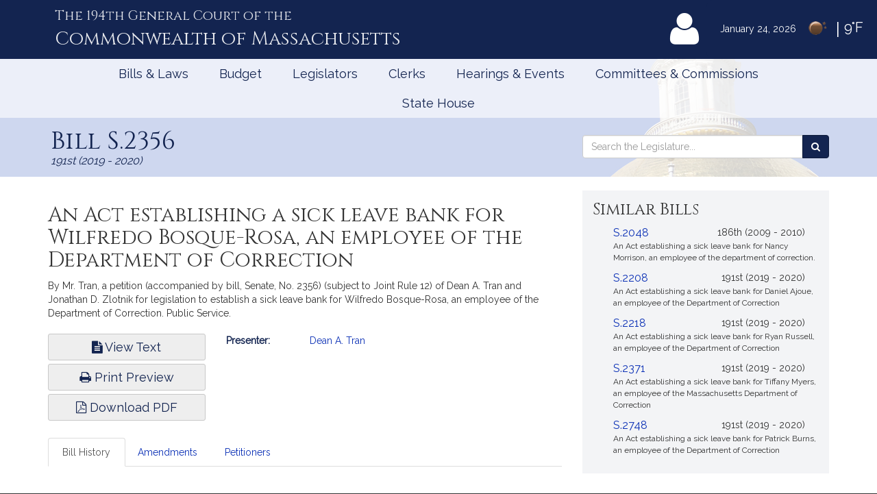

--- FILE ---
content_type: text/html; charset=utf-8
request_url: https://www.google.com/recaptcha/api2/anchor?ar=1&k=6LffVvYUAAAAAFgtGnNLexZBT_BK7JzNbOEBaljw&co=aHR0cHM6Ly9tYWxlZ2lzbGF0dXJlLmdvdjo0NDM.&hl=en&v=PoyoqOPhxBO7pBk68S4YbpHZ&size=normal&anchor-ms=20000&execute-ms=30000&cb=ewat4y1txanr
body_size: 50243
content:
<!DOCTYPE HTML><html dir="ltr" lang="en"><head><meta http-equiv="Content-Type" content="text/html; charset=UTF-8">
<meta http-equiv="X-UA-Compatible" content="IE=edge">
<title>reCAPTCHA</title>
<style type="text/css">
/* cyrillic-ext */
@font-face {
  font-family: 'Roboto';
  font-style: normal;
  font-weight: 400;
  font-stretch: 100%;
  src: url(//fonts.gstatic.com/s/roboto/v48/KFO7CnqEu92Fr1ME7kSn66aGLdTylUAMa3GUBHMdazTgWw.woff2) format('woff2');
  unicode-range: U+0460-052F, U+1C80-1C8A, U+20B4, U+2DE0-2DFF, U+A640-A69F, U+FE2E-FE2F;
}
/* cyrillic */
@font-face {
  font-family: 'Roboto';
  font-style: normal;
  font-weight: 400;
  font-stretch: 100%;
  src: url(//fonts.gstatic.com/s/roboto/v48/KFO7CnqEu92Fr1ME7kSn66aGLdTylUAMa3iUBHMdazTgWw.woff2) format('woff2');
  unicode-range: U+0301, U+0400-045F, U+0490-0491, U+04B0-04B1, U+2116;
}
/* greek-ext */
@font-face {
  font-family: 'Roboto';
  font-style: normal;
  font-weight: 400;
  font-stretch: 100%;
  src: url(//fonts.gstatic.com/s/roboto/v48/KFO7CnqEu92Fr1ME7kSn66aGLdTylUAMa3CUBHMdazTgWw.woff2) format('woff2');
  unicode-range: U+1F00-1FFF;
}
/* greek */
@font-face {
  font-family: 'Roboto';
  font-style: normal;
  font-weight: 400;
  font-stretch: 100%;
  src: url(//fonts.gstatic.com/s/roboto/v48/KFO7CnqEu92Fr1ME7kSn66aGLdTylUAMa3-UBHMdazTgWw.woff2) format('woff2');
  unicode-range: U+0370-0377, U+037A-037F, U+0384-038A, U+038C, U+038E-03A1, U+03A3-03FF;
}
/* math */
@font-face {
  font-family: 'Roboto';
  font-style: normal;
  font-weight: 400;
  font-stretch: 100%;
  src: url(//fonts.gstatic.com/s/roboto/v48/KFO7CnqEu92Fr1ME7kSn66aGLdTylUAMawCUBHMdazTgWw.woff2) format('woff2');
  unicode-range: U+0302-0303, U+0305, U+0307-0308, U+0310, U+0312, U+0315, U+031A, U+0326-0327, U+032C, U+032F-0330, U+0332-0333, U+0338, U+033A, U+0346, U+034D, U+0391-03A1, U+03A3-03A9, U+03B1-03C9, U+03D1, U+03D5-03D6, U+03F0-03F1, U+03F4-03F5, U+2016-2017, U+2034-2038, U+203C, U+2040, U+2043, U+2047, U+2050, U+2057, U+205F, U+2070-2071, U+2074-208E, U+2090-209C, U+20D0-20DC, U+20E1, U+20E5-20EF, U+2100-2112, U+2114-2115, U+2117-2121, U+2123-214F, U+2190, U+2192, U+2194-21AE, U+21B0-21E5, U+21F1-21F2, U+21F4-2211, U+2213-2214, U+2216-22FF, U+2308-230B, U+2310, U+2319, U+231C-2321, U+2336-237A, U+237C, U+2395, U+239B-23B7, U+23D0, U+23DC-23E1, U+2474-2475, U+25AF, U+25B3, U+25B7, U+25BD, U+25C1, U+25CA, U+25CC, U+25FB, U+266D-266F, U+27C0-27FF, U+2900-2AFF, U+2B0E-2B11, U+2B30-2B4C, U+2BFE, U+3030, U+FF5B, U+FF5D, U+1D400-1D7FF, U+1EE00-1EEFF;
}
/* symbols */
@font-face {
  font-family: 'Roboto';
  font-style: normal;
  font-weight: 400;
  font-stretch: 100%;
  src: url(//fonts.gstatic.com/s/roboto/v48/KFO7CnqEu92Fr1ME7kSn66aGLdTylUAMaxKUBHMdazTgWw.woff2) format('woff2');
  unicode-range: U+0001-000C, U+000E-001F, U+007F-009F, U+20DD-20E0, U+20E2-20E4, U+2150-218F, U+2190, U+2192, U+2194-2199, U+21AF, U+21E6-21F0, U+21F3, U+2218-2219, U+2299, U+22C4-22C6, U+2300-243F, U+2440-244A, U+2460-24FF, U+25A0-27BF, U+2800-28FF, U+2921-2922, U+2981, U+29BF, U+29EB, U+2B00-2BFF, U+4DC0-4DFF, U+FFF9-FFFB, U+10140-1018E, U+10190-1019C, U+101A0, U+101D0-101FD, U+102E0-102FB, U+10E60-10E7E, U+1D2C0-1D2D3, U+1D2E0-1D37F, U+1F000-1F0FF, U+1F100-1F1AD, U+1F1E6-1F1FF, U+1F30D-1F30F, U+1F315, U+1F31C, U+1F31E, U+1F320-1F32C, U+1F336, U+1F378, U+1F37D, U+1F382, U+1F393-1F39F, U+1F3A7-1F3A8, U+1F3AC-1F3AF, U+1F3C2, U+1F3C4-1F3C6, U+1F3CA-1F3CE, U+1F3D4-1F3E0, U+1F3ED, U+1F3F1-1F3F3, U+1F3F5-1F3F7, U+1F408, U+1F415, U+1F41F, U+1F426, U+1F43F, U+1F441-1F442, U+1F444, U+1F446-1F449, U+1F44C-1F44E, U+1F453, U+1F46A, U+1F47D, U+1F4A3, U+1F4B0, U+1F4B3, U+1F4B9, U+1F4BB, U+1F4BF, U+1F4C8-1F4CB, U+1F4D6, U+1F4DA, U+1F4DF, U+1F4E3-1F4E6, U+1F4EA-1F4ED, U+1F4F7, U+1F4F9-1F4FB, U+1F4FD-1F4FE, U+1F503, U+1F507-1F50B, U+1F50D, U+1F512-1F513, U+1F53E-1F54A, U+1F54F-1F5FA, U+1F610, U+1F650-1F67F, U+1F687, U+1F68D, U+1F691, U+1F694, U+1F698, U+1F6AD, U+1F6B2, U+1F6B9-1F6BA, U+1F6BC, U+1F6C6-1F6CF, U+1F6D3-1F6D7, U+1F6E0-1F6EA, U+1F6F0-1F6F3, U+1F6F7-1F6FC, U+1F700-1F7FF, U+1F800-1F80B, U+1F810-1F847, U+1F850-1F859, U+1F860-1F887, U+1F890-1F8AD, U+1F8B0-1F8BB, U+1F8C0-1F8C1, U+1F900-1F90B, U+1F93B, U+1F946, U+1F984, U+1F996, U+1F9E9, U+1FA00-1FA6F, U+1FA70-1FA7C, U+1FA80-1FA89, U+1FA8F-1FAC6, U+1FACE-1FADC, U+1FADF-1FAE9, U+1FAF0-1FAF8, U+1FB00-1FBFF;
}
/* vietnamese */
@font-face {
  font-family: 'Roboto';
  font-style: normal;
  font-weight: 400;
  font-stretch: 100%;
  src: url(//fonts.gstatic.com/s/roboto/v48/KFO7CnqEu92Fr1ME7kSn66aGLdTylUAMa3OUBHMdazTgWw.woff2) format('woff2');
  unicode-range: U+0102-0103, U+0110-0111, U+0128-0129, U+0168-0169, U+01A0-01A1, U+01AF-01B0, U+0300-0301, U+0303-0304, U+0308-0309, U+0323, U+0329, U+1EA0-1EF9, U+20AB;
}
/* latin-ext */
@font-face {
  font-family: 'Roboto';
  font-style: normal;
  font-weight: 400;
  font-stretch: 100%;
  src: url(//fonts.gstatic.com/s/roboto/v48/KFO7CnqEu92Fr1ME7kSn66aGLdTylUAMa3KUBHMdazTgWw.woff2) format('woff2');
  unicode-range: U+0100-02BA, U+02BD-02C5, U+02C7-02CC, U+02CE-02D7, U+02DD-02FF, U+0304, U+0308, U+0329, U+1D00-1DBF, U+1E00-1E9F, U+1EF2-1EFF, U+2020, U+20A0-20AB, U+20AD-20C0, U+2113, U+2C60-2C7F, U+A720-A7FF;
}
/* latin */
@font-face {
  font-family: 'Roboto';
  font-style: normal;
  font-weight: 400;
  font-stretch: 100%;
  src: url(//fonts.gstatic.com/s/roboto/v48/KFO7CnqEu92Fr1ME7kSn66aGLdTylUAMa3yUBHMdazQ.woff2) format('woff2');
  unicode-range: U+0000-00FF, U+0131, U+0152-0153, U+02BB-02BC, U+02C6, U+02DA, U+02DC, U+0304, U+0308, U+0329, U+2000-206F, U+20AC, U+2122, U+2191, U+2193, U+2212, U+2215, U+FEFF, U+FFFD;
}
/* cyrillic-ext */
@font-face {
  font-family: 'Roboto';
  font-style: normal;
  font-weight: 500;
  font-stretch: 100%;
  src: url(//fonts.gstatic.com/s/roboto/v48/KFO7CnqEu92Fr1ME7kSn66aGLdTylUAMa3GUBHMdazTgWw.woff2) format('woff2');
  unicode-range: U+0460-052F, U+1C80-1C8A, U+20B4, U+2DE0-2DFF, U+A640-A69F, U+FE2E-FE2F;
}
/* cyrillic */
@font-face {
  font-family: 'Roboto';
  font-style: normal;
  font-weight: 500;
  font-stretch: 100%;
  src: url(//fonts.gstatic.com/s/roboto/v48/KFO7CnqEu92Fr1ME7kSn66aGLdTylUAMa3iUBHMdazTgWw.woff2) format('woff2');
  unicode-range: U+0301, U+0400-045F, U+0490-0491, U+04B0-04B1, U+2116;
}
/* greek-ext */
@font-face {
  font-family: 'Roboto';
  font-style: normal;
  font-weight: 500;
  font-stretch: 100%;
  src: url(//fonts.gstatic.com/s/roboto/v48/KFO7CnqEu92Fr1ME7kSn66aGLdTylUAMa3CUBHMdazTgWw.woff2) format('woff2');
  unicode-range: U+1F00-1FFF;
}
/* greek */
@font-face {
  font-family: 'Roboto';
  font-style: normal;
  font-weight: 500;
  font-stretch: 100%;
  src: url(//fonts.gstatic.com/s/roboto/v48/KFO7CnqEu92Fr1ME7kSn66aGLdTylUAMa3-UBHMdazTgWw.woff2) format('woff2');
  unicode-range: U+0370-0377, U+037A-037F, U+0384-038A, U+038C, U+038E-03A1, U+03A3-03FF;
}
/* math */
@font-face {
  font-family: 'Roboto';
  font-style: normal;
  font-weight: 500;
  font-stretch: 100%;
  src: url(//fonts.gstatic.com/s/roboto/v48/KFO7CnqEu92Fr1ME7kSn66aGLdTylUAMawCUBHMdazTgWw.woff2) format('woff2');
  unicode-range: U+0302-0303, U+0305, U+0307-0308, U+0310, U+0312, U+0315, U+031A, U+0326-0327, U+032C, U+032F-0330, U+0332-0333, U+0338, U+033A, U+0346, U+034D, U+0391-03A1, U+03A3-03A9, U+03B1-03C9, U+03D1, U+03D5-03D6, U+03F0-03F1, U+03F4-03F5, U+2016-2017, U+2034-2038, U+203C, U+2040, U+2043, U+2047, U+2050, U+2057, U+205F, U+2070-2071, U+2074-208E, U+2090-209C, U+20D0-20DC, U+20E1, U+20E5-20EF, U+2100-2112, U+2114-2115, U+2117-2121, U+2123-214F, U+2190, U+2192, U+2194-21AE, U+21B0-21E5, U+21F1-21F2, U+21F4-2211, U+2213-2214, U+2216-22FF, U+2308-230B, U+2310, U+2319, U+231C-2321, U+2336-237A, U+237C, U+2395, U+239B-23B7, U+23D0, U+23DC-23E1, U+2474-2475, U+25AF, U+25B3, U+25B7, U+25BD, U+25C1, U+25CA, U+25CC, U+25FB, U+266D-266F, U+27C0-27FF, U+2900-2AFF, U+2B0E-2B11, U+2B30-2B4C, U+2BFE, U+3030, U+FF5B, U+FF5D, U+1D400-1D7FF, U+1EE00-1EEFF;
}
/* symbols */
@font-face {
  font-family: 'Roboto';
  font-style: normal;
  font-weight: 500;
  font-stretch: 100%;
  src: url(//fonts.gstatic.com/s/roboto/v48/KFO7CnqEu92Fr1ME7kSn66aGLdTylUAMaxKUBHMdazTgWw.woff2) format('woff2');
  unicode-range: U+0001-000C, U+000E-001F, U+007F-009F, U+20DD-20E0, U+20E2-20E4, U+2150-218F, U+2190, U+2192, U+2194-2199, U+21AF, U+21E6-21F0, U+21F3, U+2218-2219, U+2299, U+22C4-22C6, U+2300-243F, U+2440-244A, U+2460-24FF, U+25A0-27BF, U+2800-28FF, U+2921-2922, U+2981, U+29BF, U+29EB, U+2B00-2BFF, U+4DC0-4DFF, U+FFF9-FFFB, U+10140-1018E, U+10190-1019C, U+101A0, U+101D0-101FD, U+102E0-102FB, U+10E60-10E7E, U+1D2C0-1D2D3, U+1D2E0-1D37F, U+1F000-1F0FF, U+1F100-1F1AD, U+1F1E6-1F1FF, U+1F30D-1F30F, U+1F315, U+1F31C, U+1F31E, U+1F320-1F32C, U+1F336, U+1F378, U+1F37D, U+1F382, U+1F393-1F39F, U+1F3A7-1F3A8, U+1F3AC-1F3AF, U+1F3C2, U+1F3C4-1F3C6, U+1F3CA-1F3CE, U+1F3D4-1F3E0, U+1F3ED, U+1F3F1-1F3F3, U+1F3F5-1F3F7, U+1F408, U+1F415, U+1F41F, U+1F426, U+1F43F, U+1F441-1F442, U+1F444, U+1F446-1F449, U+1F44C-1F44E, U+1F453, U+1F46A, U+1F47D, U+1F4A3, U+1F4B0, U+1F4B3, U+1F4B9, U+1F4BB, U+1F4BF, U+1F4C8-1F4CB, U+1F4D6, U+1F4DA, U+1F4DF, U+1F4E3-1F4E6, U+1F4EA-1F4ED, U+1F4F7, U+1F4F9-1F4FB, U+1F4FD-1F4FE, U+1F503, U+1F507-1F50B, U+1F50D, U+1F512-1F513, U+1F53E-1F54A, U+1F54F-1F5FA, U+1F610, U+1F650-1F67F, U+1F687, U+1F68D, U+1F691, U+1F694, U+1F698, U+1F6AD, U+1F6B2, U+1F6B9-1F6BA, U+1F6BC, U+1F6C6-1F6CF, U+1F6D3-1F6D7, U+1F6E0-1F6EA, U+1F6F0-1F6F3, U+1F6F7-1F6FC, U+1F700-1F7FF, U+1F800-1F80B, U+1F810-1F847, U+1F850-1F859, U+1F860-1F887, U+1F890-1F8AD, U+1F8B0-1F8BB, U+1F8C0-1F8C1, U+1F900-1F90B, U+1F93B, U+1F946, U+1F984, U+1F996, U+1F9E9, U+1FA00-1FA6F, U+1FA70-1FA7C, U+1FA80-1FA89, U+1FA8F-1FAC6, U+1FACE-1FADC, U+1FADF-1FAE9, U+1FAF0-1FAF8, U+1FB00-1FBFF;
}
/* vietnamese */
@font-face {
  font-family: 'Roboto';
  font-style: normal;
  font-weight: 500;
  font-stretch: 100%;
  src: url(//fonts.gstatic.com/s/roboto/v48/KFO7CnqEu92Fr1ME7kSn66aGLdTylUAMa3OUBHMdazTgWw.woff2) format('woff2');
  unicode-range: U+0102-0103, U+0110-0111, U+0128-0129, U+0168-0169, U+01A0-01A1, U+01AF-01B0, U+0300-0301, U+0303-0304, U+0308-0309, U+0323, U+0329, U+1EA0-1EF9, U+20AB;
}
/* latin-ext */
@font-face {
  font-family: 'Roboto';
  font-style: normal;
  font-weight: 500;
  font-stretch: 100%;
  src: url(//fonts.gstatic.com/s/roboto/v48/KFO7CnqEu92Fr1ME7kSn66aGLdTylUAMa3KUBHMdazTgWw.woff2) format('woff2');
  unicode-range: U+0100-02BA, U+02BD-02C5, U+02C7-02CC, U+02CE-02D7, U+02DD-02FF, U+0304, U+0308, U+0329, U+1D00-1DBF, U+1E00-1E9F, U+1EF2-1EFF, U+2020, U+20A0-20AB, U+20AD-20C0, U+2113, U+2C60-2C7F, U+A720-A7FF;
}
/* latin */
@font-face {
  font-family: 'Roboto';
  font-style: normal;
  font-weight: 500;
  font-stretch: 100%;
  src: url(//fonts.gstatic.com/s/roboto/v48/KFO7CnqEu92Fr1ME7kSn66aGLdTylUAMa3yUBHMdazQ.woff2) format('woff2');
  unicode-range: U+0000-00FF, U+0131, U+0152-0153, U+02BB-02BC, U+02C6, U+02DA, U+02DC, U+0304, U+0308, U+0329, U+2000-206F, U+20AC, U+2122, U+2191, U+2193, U+2212, U+2215, U+FEFF, U+FFFD;
}
/* cyrillic-ext */
@font-face {
  font-family: 'Roboto';
  font-style: normal;
  font-weight: 900;
  font-stretch: 100%;
  src: url(//fonts.gstatic.com/s/roboto/v48/KFO7CnqEu92Fr1ME7kSn66aGLdTylUAMa3GUBHMdazTgWw.woff2) format('woff2');
  unicode-range: U+0460-052F, U+1C80-1C8A, U+20B4, U+2DE0-2DFF, U+A640-A69F, U+FE2E-FE2F;
}
/* cyrillic */
@font-face {
  font-family: 'Roboto';
  font-style: normal;
  font-weight: 900;
  font-stretch: 100%;
  src: url(//fonts.gstatic.com/s/roboto/v48/KFO7CnqEu92Fr1ME7kSn66aGLdTylUAMa3iUBHMdazTgWw.woff2) format('woff2');
  unicode-range: U+0301, U+0400-045F, U+0490-0491, U+04B0-04B1, U+2116;
}
/* greek-ext */
@font-face {
  font-family: 'Roboto';
  font-style: normal;
  font-weight: 900;
  font-stretch: 100%;
  src: url(//fonts.gstatic.com/s/roboto/v48/KFO7CnqEu92Fr1ME7kSn66aGLdTylUAMa3CUBHMdazTgWw.woff2) format('woff2');
  unicode-range: U+1F00-1FFF;
}
/* greek */
@font-face {
  font-family: 'Roboto';
  font-style: normal;
  font-weight: 900;
  font-stretch: 100%;
  src: url(//fonts.gstatic.com/s/roboto/v48/KFO7CnqEu92Fr1ME7kSn66aGLdTylUAMa3-UBHMdazTgWw.woff2) format('woff2');
  unicode-range: U+0370-0377, U+037A-037F, U+0384-038A, U+038C, U+038E-03A1, U+03A3-03FF;
}
/* math */
@font-face {
  font-family: 'Roboto';
  font-style: normal;
  font-weight: 900;
  font-stretch: 100%;
  src: url(//fonts.gstatic.com/s/roboto/v48/KFO7CnqEu92Fr1ME7kSn66aGLdTylUAMawCUBHMdazTgWw.woff2) format('woff2');
  unicode-range: U+0302-0303, U+0305, U+0307-0308, U+0310, U+0312, U+0315, U+031A, U+0326-0327, U+032C, U+032F-0330, U+0332-0333, U+0338, U+033A, U+0346, U+034D, U+0391-03A1, U+03A3-03A9, U+03B1-03C9, U+03D1, U+03D5-03D6, U+03F0-03F1, U+03F4-03F5, U+2016-2017, U+2034-2038, U+203C, U+2040, U+2043, U+2047, U+2050, U+2057, U+205F, U+2070-2071, U+2074-208E, U+2090-209C, U+20D0-20DC, U+20E1, U+20E5-20EF, U+2100-2112, U+2114-2115, U+2117-2121, U+2123-214F, U+2190, U+2192, U+2194-21AE, U+21B0-21E5, U+21F1-21F2, U+21F4-2211, U+2213-2214, U+2216-22FF, U+2308-230B, U+2310, U+2319, U+231C-2321, U+2336-237A, U+237C, U+2395, U+239B-23B7, U+23D0, U+23DC-23E1, U+2474-2475, U+25AF, U+25B3, U+25B7, U+25BD, U+25C1, U+25CA, U+25CC, U+25FB, U+266D-266F, U+27C0-27FF, U+2900-2AFF, U+2B0E-2B11, U+2B30-2B4C, U+2BFE, U+3030, U+FF5B, U+FF5D, U+1D400-1D7FF, U+1EE00-1EEFF;
}
/* symbols */
@font-face {
  font-family: 'Roboto';
  font-style: normal;
  font-weight: 900;
  font-stretch: 100%;
  src: url(//fonts.gstatic.com/s/roboto/v48/KFO7CnqEu92Fr1ME7kSn66aGLdTylUAMaxKUBHMdazTgWw.woff2) format('woff2');
  unicode-range: U+0001-000C, U+000E-001F, U+007F-009F, U+20DD-20E0, U+20E2-20E4, U+2150-218F, U+2190, U+2192, U+2194-2199, U+21AF, U+21E6-21F0, U+21F3, U+2218-2219, U+2299, U+22C4-22C6, U+2300-243F, U+2440-244A, U+2460-24FF, U+25A0-27BF, U+2800-28FF, U+2921-2922, U+2981, U+29BF, U+29EB, U+2B00-2BFF, U+4DC0-4DFF, U+FFF9-FFFB, U+10140-1018E, U+10190-1019C, U+101A0, U+101D0-101FD, U+102E0-102FB, U+10E60-10E7E, U+1D2C0-1D2D3, U+1D2E0-1D37F, U+1F000-1F0FF, U+1F100-1F1AD, U+1F1E6-1F1FF, U+1F30D-1F30F, U+1F315, U+1F31C, U+1F31E, U+1F320-1F32C, U+1F336, U+1F378, U+1F37D, U+1F382, U+1F393-1F39F, U+1F3A7-1F3A8, U+1F3AC-1F3AF, U+1F3C2, U+1F3C4-1F3C6, U+1F3CA-1F3CE, U+1F3D4-1F3E0, U+1F3ED, U+1F3F1-1F3F3, U+1F3F5-1F3F7, U+1F408, U+1F415, U+1F41F, U+1F426, U+1F43F, U+1F441-1F442, U+1F444, U+1F446-1F449, U+1F44C-1F44E, U+1F453, U+1F46A, U+1F47D, U+1F4A3, U+1F4B0, U+1F4B3, U+1F4B9, U+1F4BB, U+1F4BF, U+1F4C8-1F4CB, U+1F4D6, U+1F4DA, U+1F4DF, U+1F4E3-1F4E6, U+1F4EA-1F4ED, U+1F4F7, U+1F4F9-1F4FB, U+1F4FD-1F4FE, U+1F503, U+1F507-1F50B, U+1F50D, U+1F512-1F513, U+1F53E-1F54A, U+1F54F-1F5FA, U+1F610, U+1F650-1F67F, U+1F687, U+1F68D, U+1F691, U+1F694, U+1F698, U+1F6AD, U+1F6B2, U+1F6B9-1F6BA, U+1F6BC, U+1F6C6-1F6CF, U+1F6D3-1F6D7, U+1F6E0-1F6EA, U+1F6F0-1F6F3, U+1F6F7-1F6FC, U+1F700-1F7FF, U+1F800-1F80B, U+1F810-1F847, U+1F850-1F859, U+1F860-1F887, U+1F890-1F8AD, U+1F8B0-1F8BB, U+1F8C0-1F8C1, U+1F900-1F90B, U+1F93B, U+1F946, U+1F984, U+1F996, U+1F9E9, U+1FA00-1FA6F, U+1FA70-1FA7C, U+1FA80-1FA89, U+1FA8F-1FAC6, U+1FACE-1FADC, U+1FADF-1FAE9, U+1FAF0-1FAF8, U+1FB00-1FBFF;
}
/* vietnamese */
@font-face {
  font-family: 'Roboto';
  font-style: normal;
  font-weight: 900;
  font-stretch: 100%;
  src: url(//fonts.gstatic.com/s/roboto/v48/KFO7CnqEu92Fr1ME7kSn66aGLdTylUAMa3OUBHMdazTgWw.woff2) format('woff2');
  unicode-range: U+0102-0103, U+0110-0111, U+0128-0129, U+0168-0169, U+01A0-01A1, U+01AF-01B0, U+0300-0301, U+0303-0304, U+0308-0309, U+0323, U+0329, U+1EA0-1EF9, U+20AB;
}
/* latin-ext */
@font-face {
  font-family: 'Roboto';
  font-style: normal;
  font-weight: 900;
  font-stretch: 100%;
  src: url(//fonts.gstatic.com/s/roboto/v48/KFO7CnqEu92Fr1ME7kSn66aGLdTylUAMa3KUBHMdazTgWw.woff2) format('woff2');
  unicode-range: U+0100-02BA, U+02BD-02C5, U+02C7-02CC, U+02CE-02D7, U+02DD-02FF, U+0304, U+0308, U+0329, U+1D00-1DBF, U+1E00-1E9F, U+1EF2-1EFF, U+2020, U+20A0-20AB, U+20AD-20C0, U+2113, U+2C60-2C7F, U+A720-A7FF;
}
/* latin */
@font-face {
  font-family: 'Roboto';
  font-style: normal;
  font-weight: 900;
  font-stretch: 100%;
  src: url(//fonts.gstatic.com/s/roboto/v48/KFO7CnqEu92Fr1ME7kSn66aGLdTylUAMa3yUBHMdazQ.woff2) format('woff2');
  unicode-range: U+0000-00FF, U+0131, U+0152-0153, U+02BB-02BC, U+02C6, U+02DA, U+02DC, U+0304, U+0308, U+0329, U+2000-206F, U+20AC, U+2122, U+2191, U+2193, U+2212, U+2215, U+FEFF, U+FFFD;
}

</style>
<link rel="stylesheet" type="text/css" href="https://www.gstatic.com/recaptcha/releases/PoyoqOPhxBO7pBk68S4YbpHZ/styles__ltr.css">
<script nonce="LXjt01Pc3Kj-OkJ-aHf1OA" type="text/javascript">window['__recaptcha_api'] = 'https://www.google.com/recaptcha/api2/';</script>
<script type="text/javascript" src="https://www.gstatic.com/recaptcha/releases/PoyoqOPhxBO7pBk68S4YbpHZ/recaptcha__en.js" nonce="LXjt01Pc3Kj-OkJ-aHf1OA">
      
    </script></head>
<body><div id="rc-anchor-alert" class="rc-anchor-alert"></div>
<input type="hidden" id="recaptcha-token" value="[base64]">
<script type="text/javascript" nonce="LXjt01Pc3Kj-OkJ-aHf1OA">
      recaptcha.anchor.Main.init("[\x22ainput\x22,[\x22bgdata\x22,\x22\x22,\[base64]/[base64]/[base64]/ZyhXLGgpOnEoW04sMjEsbF0sVywwKSxoKSxmYWxzZSxmYWxzZSl9Y2F0Y2goayl7RygzNTgsVyk/[base64]/[base64]/[base64]/[base64]/[base64]/[base64]/[base64]/bmV3IEJbT10oRFswXSk6dz09Mj9uZXcgQltPXShEWzBdLERbMV0pOnc9PTM/bmV3IEJbT10oRFswXSxEWzFdLERbMl0pOnc9PTQ/[base64]/[base64]/[base64]/[base64]/[base64]\\u003d\x22,\[base64]\x22,\x22dn7DrkVzw7nDmQQBwoY1K3PDjCNvw4QqCAnDsRfDuGPClF9zMmYCBsOpw5lcHMKFHjzDucOFwqLDv8OrTsO+XcKZwrfDjw7DncOMYXocw6/[base64]/CiMO7TSszWcO+XsOIwrvDv8OmPBXDkcKGw5QAw54wSwLDqsKQbTnCoHJAw4zChMKwfcKFwoDCg08lw6bDkcKWPsOXMsOIwpMTNGnCuQMrZ3dswoDCvRkNPsKQw4PChCbDgMOgwqwqHwjCtn/Ci8OKwqhuAlJmwpcwaF7CuB/CgMOjTSsVworDvhgHRUEIUWgiSzfDkSFtw7wxw6pNJMKIw4h4ScOVQsKtwq9Pw44nQRt4w6zDi1Z+w4VKOcOdw5UYwr3Dg17CmzMad8OQw7ZSwrJ1XsKnwq/DrALDkwTDssKIw7/DvVx1XTh4wpPDtxcRw5/CgRnCo3/CikMZwqZAdcK/w7Q/wpNpw7wkEsKYw6fChMKew4x6SE7DosOIPyMJK8KbWcOCOh/[base64]/DmDojG8O9MhrCuUnDp1wNwoJ6cG7DlTNow5MNWinDvUDDtcKebC7DoFzDg37DmcONDlIQHlQ7wrREwqgPwq9zTA1Dw6nCpMKdw6PDlh0vwqQwwq7DnsOsw6Qbw6fDi8Ofc35YwrN/[base64]/CjcK4w4nDsWrDt0fCucO7w5vCsmDCsUHCgMKRw68tw412wqtpezcMwrnDg8Ksw59qwobDocK6asOdwolgK8Oyw4EjYFPCuntSw5lmw5Ulw4plwp/CiMOfGG/[base64]/[base64]/[base64]/[base64]/wpFZw45eAsOwDHvDvm7DoMOkH3HCn8KfwozCjMOWSCt8w7jDuRhsYQ/[base64]/CvGEiCzxOOAfCgsOlw5QRwrAiwpk2LsONCMK5w5kPwqgrWWPDk8OOw7VZw5DCqSkvwr97aMKqw6LDgcKJQcKVPlvDv8Klw7vDnQ9RW0kjwrAuSsOPD8KUBkLCg8OXwrTDjcK5BcKkc0cARkECw5fCpCgRw4/DuWzCoVIowqPCjsOJw7/[base64]/Ck8O8wrvCuMKyUcOaSMO5M8OoRsKEGMOaagbCvlBDP8KrwrXDr8KKwqfCuFMeLMKxwoXDn8OmTFYkwpfDs8K8P0XCnm0GSDXCng8OU8OucRnDnxUCcn/[base64]/[base64]/Cg0TCoRF7ecKDZg4uwr7CssKKFHrCoB7CmcOKw7Adwq09w44ke1XCkRDDn8Oew7Vmw4Z5Tm0YwpM5FcKxEMOsT8OpwoZWw7bDuzcgw67DmcKcVj3CsMO1w7xCwprDjcKjA8OBA1/CvBTCgTnCsUHDqjvDr3UVwq1QwqXCo8O6w5YuwrQcOMOGDCxtw6zCqsO7w7zDvm5uw40uwp/CjcOcw7gsTATCssOOX8O8w4N/[base64]/CmsODUsO8wq/DggTCgxjCkwbCqipWcMKuw4Q9woYzw6QCwrJiwpbCpRjDoHddECdHbxzDusONGcOXVVPCusOzw6lsOQEGBsOnwo0gAWMBwoQgJsKvwpwYAVHDomjCrMOCw7JATMKjHMO1woTCjMKgwqEkC8KvVMO3WcK0w5I2ccOeEyYKNsK+bxTDhcOQwrZED8OqYT/Dp8Kpw5vDnsOWwqg7dEZ9UQ5dwoDCvE4yw7QdbCHDvCXCm8KzGcO2w6/DnV5uSUHCvl3Di3jDrsOJDsOvw7TDuxvCji7DocORc14gWsOcJsK5SkYzFhJzwonCrmdiw7/ClMK+wrEew5fCtcKrw4tKERFAdMODw43DrE5XXMKiGG8ILVsew5A8f8KLworDk0NnH0RFN8OMwps3wpcawojCvsOTw4cOUcOQdcOdFXDDqsOEw4deaMK8KA18ZMOAIzDDqT4Iw7gFI8OTAMOywosJezcIQ8KtBxPCjRx6QXHCkH/CsSZBY8OPw5/Ck8K7WCx1wokTwqF2w6wIWzIcw7UQwr/CviHDi8KTFmINPMOtERMuwqwBc3wgDgUpZRodMcKWScOgRsO/[base64]/DSlxR3vDk8KAw60/TDnDpMO9XMO+w5bDk8OrYMOgQgTDmWPCnw0SwoLCvsOyXTLCjcO2XsK5woIAw6TCrxhLwpIPAH1Vwr/DpH3Dq8O6EMOFw5bDq8OBwoLCigbDicKYdcO3wrs3w7bClMKDw4nCqcOyQcK6e0lrTsKrDQDDsArDkcKiN8Ocwp3CicO6HS81woLDssOlwpYDw7XChTXDjMO5w6fDvsONw5bCi8Kpw4BwMTpDICPDl3B4w7gzw41rMFADD1LDpMKGw6PCoVLDrcOwEwzCiivClcK/NMOUMmPCi8OlBcKAwqUFDV5zR8KGwr1vw4rCsTh2wq/[base64]/w4fDgycEfMOMw6zChsKMJMOew5zDqMOXw4/Cv3sOw4V1w7sww5wDwoLDsSsqw70oHXDDhcOUSCDDhkbDpcOWHcOUw41gw7sefcOIwq/DmMOXK1/CszUWFiPDgDpUwqIgw6LDo2stLnzCn1tiLsO+RUwywoRIMhItwrnDhMKWWUNiwpIJwqUIwqB1P8OtSsKEw6nCuMKnw6nCtMOxw5UUworDvyZfw7jDlSPCpsOWCBTCk2DDqcOLN8KxNi8Cw4EFw4tSF0zCjgZVwqsSw7hXNXULacOoDcOResKOEMO/w7p0w5jCicK5MH3ClSV/woYWVMKuw4/[base64]/DqcKow5pUZMKQwoTDucOsOSDCpkrDo8K2wqAewoUiw7QRAEPCq04MwroLTwXDr8OuFMOuBWHClmZvDsOUwpZmc0ctQMOEwpfCvXgUw5fDosObw7DDmsOeQB52YsOPwpLDuMKBAyrDlsO/w7nCuS7CiMOtw7vCnsKVwrdXGiPCvcK+ccOjSiDCj8KXwpfCrh8MwpfDsX4IwqzCizoQwqvCvsKDwqxXw6Y1wrTDlcKPZsOFwpjCsAtGw5Iowpsjw4bDkcKJw4wKwqhHUcO9NgjDsF3DoMOMwqs1wqIww6gnw5gzKwdzIcKcNMKjwqMjHkHCsC/Dt8KPY0c7EMKeE2tew6sZw77Ck8OGwpbClMKMJMKldMKQf0nDh8K0B8KNw7bCj8O2C8Osw7/Ct3bDoVnDjyvDhhILCcKcF8KqeRDDlcKNZEwnw4XCtSXDjHQIwoDDu8Kjw4g5wpHClsOTO8KvEcKbBsOWwoErE2TCjWJGYizClcOQUhU8K8KcwqkRwqR/bcOCw4Fvw50MwrZRecOCJsKEw5tJU2xOw7t1wpHCm8OaTcOTaRXCnsOaw7lewqLDi8OaU8KKw6jDg8OCw4MCw47Du8OXImfDkjMVwpXDgcOjU0x/LsKaK0LCq8KZwp98w67DosKHwpAQwpnCoHFKwrJpwrs9wq0XQzjCsUnCsmPClnzDhcObLmbCq1cLTsKuT3nCrsOLw40xIBpjc11ePcOsw5zClsOlFlzCtzw5OFgwWGbCkw1bQigVXyUJUMKsHm3DqMOOBMKmw6/[base64]/[base64]/RsO5fcOYAmdIZRwPwpZmw55MwrfCoR/CtgEJC8O1SQ/DrHIRbcOuw7jCuUlswrPCjyRiQGjCn1XDny9Vw4dLLcOrWRlZw5AMLhJpwqPCt07DnMOCw4VOH8OaBMOZK8K+w6FhBsKKw6nDvsKkfMKOw4/Cp8OxDE/DgcKGw6ViPGzCpSnCvwEZGcKmXElhw5jCuWfCscO+FXHCvX5Dw5QWw7XCucKSw4DCrcKCcgTCjkDCvsKCw5rCrMO3RMOZw4VLwrDDpsKicUQHcWEbBcKDw7bCtC/DpQfCjT8Xw54HwrDCqcK7KcKJJFLCr3cJPMO+wo7CtR9tYm9+wpLCtz5Rw6Fid23DhjDCi1I/[base64]/DuC0vWsObw71jXUoPwoTDqsK2wqTDqsOKwpvCksOdw7LCpsK+QFUywr/CqXEmOQ/CvsKTMMOjw7LDv8OEw4lww4/CisKOwrXCrcKTIFzDnjB9w4jDtGDDt3zChcOpw6MNFsK/XMKGFkrCuDcWw6fCucOJwpJew5nDuMK+wpnDrk8cN8OgwpzCm8K6w7FMQ8O6dy/CksKkAzLDjcKSecK9AHxTVGFVw6kwQ2x/TMOkeMK+w7nCq8KAw5sLUMKTasKRFXh/CsKOwpbDmWDDlRvCmjPCr3hINMKLX8Oqw48Ew7YFwo82JmPCvcO9b1LCmcO3fMKaw4gSw5VBMcOTw4bCoMOKw5HDjQfClsORw5fCv8KGLz3CmFgnRMKTwpfDjsK3w4BUFSAbcB3CuwVewovCq2AGw4vCksONw4bCvMOawo/[base64]/CksOYw4AHwp/DmMORVsK3w75Twq/CmQwNP8OxwpAwwqfChkjCknvDhQsTwrt9RFrCtnrDjCgNwrbDqsOvdTxWwq1fEmXDhMOcw4zCqELCuynDuG7CgMOzwrgSw7U8w7fDs1PCicK8JcKuw7E6O2pWw4BIwo5+SUpMZMKCw5x8wqnDpS0hw4TCpGXCkH/Co3RAwq7Cg8Kmw5HCgkk/wqxAwrZqCMOhwp3ClsO6wrjCtcKlNm0DwrrCoMKUaC3CiMODw7YNw4bDiMKww4tUWkzDmMOLHyrCvsKCwpo+dDB3w5xKJMO9w5/[base64]/CvRDDnW4Iw4DDj8KoFwIJw6EhWcOrwoIMUcOtY0RWUsK0A8ODQsOWwrDDnGXCpnAYC8KwFQvCpcKMwrbDrW5qwppTD8OcMcOGwqLCnEFjwpLDuXQBwrPDtcK0wp3CvsO4wqPCnw/DuQpfw4HCmwTCvMKRGlkcw5TDtcK0IGHDqcKYw6gbTWLDjnzCmMKdwqTCiB0Lw6nCsBDCjsOww40UwrIyw53Dsk4vNsKlw47DkUY/[base64]/CrcOvOl3Co8KJPlHCusOfwqstBBgQwoPDkk4MDsO2W8Oiw5rCpy3CjMOlasO8wpbCgxEiAlTCkhXDlsKtwo9wwp7Cl8OSwpDDuRfDosKiw7/DqjZtw6fDp1bCicKqXgI1HgnDl8KLUw/Di8Knw6MDw7LClnoqw5VPw6HCki/DpsO5w6HDscO9EMONWcOUK8OZP8KIw4tPaMO2w6XDgitLc8OfGcKvTcOhEsODLCvCpMKAwr8EQjbCsibCkcOtw7LCiiUrwo9MwovDpkPCg2R6wrbDvcOAw5LDoh5ww5dsScKfNcOWw4VocMKUaxgsw5XCgiHDscKHwooxAcKNCx4Qw5QDwoELORzDvwgfw5U/w41Hw4vDvUXCpncYw5zDigcXMXXCk1B4wqvCgHvCuUbDiMKQbDguw7HChQ/DrBDCu8Kqw67Cv8OCw7Rrw4d9Gz/Dpk5gw7jDv8KmCsKRwozCu8Knwr9QIMO/BMKCwoZVw4dhezotTjnDlcOAw4nDkSzCo0HCp2HDvmJ/XnI8SzvCq8KpSWYjwq/CjsKGwrZ3C8OLwqJ/ZAHCjmMEw7TCsMOOw7jDonknRTHClW9ZwrsRccOowpjCiQ3DvsOQw6tBwpQtw6Blw7QswrvDoMObw5vCvcOeA8KCw5N3w6XCkwwkVcOWLsKOw4TDqsKPwpvDssK0Z8KVw5rDvigIwptHwpYXWg/Dt1DDuF97ZBkbw5R3FcOSH8KIw7VjIsKBL8OVThg9w6HCqMKjw7fDi07DrjPDrn4Hw6R7wrBywo3CqgJBwoTCuDEzDMKbwqBKworCpcKBw4Q9wowsfsO2X07Dj0tUPcKPET0nw5/CosOgYMOiOn8uw79DZsKNCsKDw6Rxw43ClcOYVDJAw6M+wqvCgALCgMOcXMO2AzXDj8OFwodcw48cw63Dmk7DkU9Sw7JAMmTDvzwRAsOkwoXDsXIHw6DDjcOVbkBxw7DDrMO6wpjDicOAQjRuwr0xwpXCpRA3YT/DvSfDp8OBwpbCk0VmDcKdWsOXw5nDoS/CkU/[base64]/WEZIwqxWFGvDvsKWEsKhw69VwoRbwqXDu8ODw5dswovCtsOEw4/[base64]/[base64]/[base64]/DniIlO3g1w5hvw71HwqzCll3DlXkXMlDDhMOhc2nCkQvDjcKUCzzCu8KkwrbCvsKMLld7MUZ8LMK/wogNCDPCrGECwpbCmBoLw4l0w4fDpsOAfsKkw63Dg8KjXyrDn8O2F8KywrxlwqbDncK6Pk/[base64]/[base64]/Cu8OFw4XDisKuwr3DtMKnw63Cm8O4wpQ0w75Fwo3CvsK5eVLDkMKQBRpYw61TIRUTw7nDol3Cl0nDusOzw4MqWFrCoDBvw5zCsljCpsK0RMKcOMKNVSPCv8KqelvDp1IfZ8KyVcO7w5MZw6tQMTNbw5Vkw5cVbcOrVcKJw5F5UMORw6LCpsKvDSZbw7xJwrTDqQtXw6/[base64]/ClmUCwqAEFcOvwqnCjMOGw4RvE8KmGghCwrXDh8KiAMKnesKrZsKOw4dvw7PCiF0qw5lZKxkww7rCr8O2wpzCgXZ+V8Ohw4bDgsKQYcOXGcOmSRg6w5YPw77Ct8Knw67CvMKtL8Osw4YYw74ITsO7woXCrkhwfsOSOMOGwogkJWvDml/[base64]/DnHzCtgHCqMOUw4AvLlDCk0JJGcOkwrdJwoLDu8Kfw6Unw6k7EcOMGcKiwpZdCMKwwpnCvcK7w49Nw4Iww5kMwodpOMO3wp4OM2jCsFURw4vDqkbCpsOtwpc4OGvCuTRqw6FlwrE/AMOOYsOIwrUrw75ywq5UwqZuWVHDpgbChDjDhHF/[base64]/CkMKdHsOeIsKBGyjClcKTI8ODSMOZwoojaAvDssK4KcO5PMKewpRjCjFAw6jDun0tNcOyw7PDncKdwogswrbCljo5IwZmBMKdCMKfw48QwpdUQsK8a1l0w5vCq2nDqyPCo8K/w6jDisKswrcrw6FKFcOTw4XCkcKleWfCmDhQw7XDv1BZw4s+UcOuT8KBKRtTwoJ/esO4wpbCmMK8OcOZDsKgw6tnVkfCssK0fcKaGsKEZm4KwqBXw7oPbMOSwqrCjsOYwo5RDMOGaxZVw6EYwpbCunTCo8OAw4V2wqbCt8KVC8KbXMKkRRINw70OPHXDjcK9LRVtw5rChsOWdMOdIE/CnlLCoC06TMKoS8OHEcOhC8ONBsOPIsKhw6/CggnCtWbDs8KkWG7CpXHCusKycMKFwpzCisOZw6t7w4/Ck2RMPXHCtsOVw7bDpTbDtMKcwqweNsOKU8OwVMKow5lzw4/[base64]/w5wLUMKac8O6wrZPJsKEw4bDvcOLcCXCnnDDuWYSwqozVVFAGhrDsyHCpsO1BBJUw4wQwphIw7vDo8Kaw6YFBMK1w6tPwr0hwpvClD3DgEvCkMKYw7jDgVHCp8OiwrLDvinClMOHR8KkYQDCmG7Cl2/DqsOIdmxFwojCqMOVw6lHTwJ/wpLCsVfDk8KfKzrCtcOLw7bCncKbwrDDnsKUwoYNwrnCgGDCgQXCiV/Ds8KsFBzDk8OzFMO2E8O1SnI2w5fCqUHDgAszw6nCpMODwrELGcKjJwlRDMKtw5gxworCg8OkEsONUSJ4w6XDn3DDsXwaARXDt8OIwrJPw55YwrHCoXvClcOCfcOrwo4oa8O/WcKJwqPDiEk4Z8KAZ03DuRTDtw0qW8Orw6jDsHovTMKFw6VgdcOcBjjCvMKOIMKLRsO4FinCoMOgNcOKMFU1TDbDtMKTJ8KiwrN2IFFrw5ctXcK4w73DicOJN8OHwo55b3bDoFfDhF1tD8KMF8O/w7PDsh3DmMKCPcOkJkDDoMOtXHxJbRDCi3LCn8OUw7LCtCPDgRw8w6FwbzAbIGZ3T8KVwqfDnxHCrCHDp8Orw64QwoR9wroOeMK5TcOMw71tKSQdRXrCogk5bMOkw5FWwo/Cq8K6T8KXw5zDhMOJwonCjcOmfsKqwqpSScOEwoLCucOLwr3Dt8Olw5YnCMKOeMOnw4vDi8KywoZqwrrDpcOYbD8jGyJ4w6lcQ2Qbw5siw6pOa33CgcKLw549wpMOSBrDgcOYaynCqyQoworCmsKrUyfDiSQuwo/CpsKUw4bDucORwrNTwodAE2YkAcODw5jDiT/CkGtJfS3DlcOkY8Osw6rDn8K0wrfCm8KHw4bCjDhawo9ABsK7UcO8w7fConwHwo9yVMOuB8OIw5LDmsO2wqxBHsOWwp9IOMKCUVRqw47ChsK+w5LCjyoRcXlSXMKAwrLDrhl2w50RCcOYwq5gWcKnw6jDsXpAwpgcwqxmwqEjwpDDtkbCjsKhIl/CpVvDs8OQFlvCu8KvagfDu8OiUmgzw7zCmVfDvsOWasK8QDTCucKKw7rDkcKVwpjDsn8Yc3NqQ8K3JURWwqRBY8OGwoF5DV1Nw77CijAkJjhmw5LDgMOHGcOhwrZDw71pw5Mdwq/DnWxFeCkRBg9sDEfChcO3SQ8mPBbDiDfDmAfDqsKIOVFsPFMPS8K0wpzDnnpCPxIYwp3CvMOGHsOmw7kGTsOIPX41FlXCrMKMIRrCrwlBZ8Kmw5XCncKNQMKqK8KQDQ/CtMKAwoLDiTHDqTh8ScKgwr7DksOSw71lw5UOw4PCoGrDmCxDMsONwobCmMKTIA90W8Kxw71wwpbDkX3CmsKKb20Tw5IZwpdsSsKATgQ/YcOhSsOMw77ClS5gwphywpjDrEQzwoMnw5LDgcKySMKOw7DCtnViw69AGjAiw7PDtMK5w7jDscKWXFbDvz/CkMKPODk4KF3DocK3CsOjfDNCOwITN3PDp8OSAXsQAk8pwrXDnz3DhMKlw65bw4jCk20WwpcWwqBcXGrDr8OfAcOWwr/ChMKkWcOzX8KuEjNoIwM5Fj59wqPCvmTCvxwtfCXDp8K/I2/[base64]/DMKcJCnDhMK0T0E0bllRQcKRFAUJw6J5BsK+w6xCwo/ChW4cw67CksK0woXCt8KBFcKwKywsLEkyfy7Cu8OpJ30LF8KFLQfCjMKSw4zCsEkUw6LCmcOHGC8CwpEzMsKcfcKEQDLDh8KjwqE9NEDDicOSAMOkw5IkwonDgRfCu0PDlQJKwqEswoLDjMO+wrAxMlHDuMOZwo/CqDx7wrnCuMKrL8Obw6vDqCLDncO/woPCrMKhw77DsMOfwrfClXrDkcOxwr11ZTJ/wpXCucOEwrHCjQg2IDDCpHscXMK+IMO/wojDtMK3wot3wrZUEcO4VC/CmAfDjlvDgcKjFMOywrtDPsO4BsOCw6/CscO5IsOuGMKNw6bCuRlrVcKHMCvCjGXCrGLChGI7w4gIAkvDncKdwo/DpcKoA8KmA8KYScKGeMO/[base64]/CocKkw6tPSW/DvjTCgEHDoh/DrcO5w4MMwqTCliZ9BcK6a1jDvxR0PwvCvTLDvcOCw4zCkMO0wrPDkyLCn1sYf8OnwpfCucO2RMK4wqxrwpDDi8KdwqoTwrUOw7ZOCMOwwq5tVsKCwqsew7k3YsOtw5Q3w4fDintlwofDkcKFWFnCkDhKGxzChMOuQcOfw6HCncOFwoM/UX/DtsO0w6PClcKuVcKlL1bCl11Nw71Cw5PClMKNwqbCtcKGR8KYw4FzwrIJw5DCoMOSSxp1AlttwpE0wqQPwqzCgcKsw7LDgQ3DimPDhcKvJTnDjsKAZcODUcKeYMKYORbDscO7wpwkwqPChmxaJQ7Cs8Kzw5cme8Kcd2zCrR7Dtn43wpQgTTEQwoI0eMO7O3jCsy/CnsOmw68twqI5w6fChU7DtMKzw6ZAwqZKwo1swqcxXRXCncKvwoowBcK8HMOhwoRafBB3NAJdAsKMw6U/w4TDnl8DwrfDmxoCfMK5OsK+ccKDZ8Opw6JLScONw4UYworDmCRYwp47EsK2wqo1IDlBwoM1NzLDlWhBwrtPAMO8w4/Ch8KSN2pewrZ9GyLCoBDDk8KVw7kTw6JwwoTDpx7CvMOuwpzDu8OXVDcmwqvCjmrCvsOWXwbCh8O3McKxw5/CizvCk8O+CsOxJHrDtXVXw7HCrsKPT8OUwpLCtcO3w4HCqDgjw7vCpDA+wrpWwqNowovCuMO1KUfDsFZ7WA4JfDJ+CcObw7sFAMO3w7hGw7TDvMOFNsKOwrNsOzYCw4BjNxBDw6oZGcOzUC0dwrvDq8K1wpUoUsOsOMObw6PDkcOewrBVwq/ClcKiO8Ogw7jDhiLCm3cYMMOEbD7Cn2rDiGIwWS3Dp8Kdw7ZKw4JuCMKBRxDCi8Oxwp/DnsOJa33DhMOYwq5dwpZVNFN1GMOjYA9jwqrCqMOSTiswY0JbDcK5YcOaODfCgDIwe8K8FMOBdGVnwr/DgcKXMsOpw5gbL0vDumZiennDmsOVw6LDnAjCtTzDkEbCi8OyEyJWUcK9Sz10w40awrzCncOBPMKZEcK2JCRJwrvConEoNsKaw4bCvMKqKcKVw7LDscO8b0gtIMOzHcOawpjCnXXDvsKva1/[base64]/wrTDgsOowpHDkHI1wpwWw4PDhRjClknCk1bCmHbCrsOsw5fDncKOdmQdw6w8woPDrhHClMK2wr/CjwABOALDqcO2XS4IPsKbODcYwrfCuDfCncK9SX3DpcK6dsOywo3CtsK8w5LDrcK5w6jCkVpxwo0ZDcKQwpMFwodzwqXClifDnsOOaSvCqMOSKFXDj8OSdSZ+DMKJSsKswoHCgcOgw7XDnB0vIVbDp8K9wrx/w4vDqXnCpcKWw4vDmcOzwrAuw7rCusKSTCPDkABzDSTDlx1bw419P13DpmvDvcKwfg/DucKHwos8DwtxPsO7McK/w5LDkcK3wo3CtlgNUhPCr8O+J8Ocwo9ZYCHCssKbwrPCoEIaci3Dj8Odc8KCwpbCkQ9AwpBJwprCmMOBUMO2wpHDg2/Dig9aw6jCm093wozChsKpwpnCjsOpYcOHwrzDmXrCtUbDnGRAw7DCjX/CicKnQX4CYcKjw4fDvj9LAzPDo8KxHMOHwqnDvDrDnsO2aMORPz0WFsOdZ8KjZCVjGcOwJ8KRwoXCtcKvwojDohJrw6dYw4TDn8OTKMOMD8KqCsOMP8OJf8K5w5nDrGHCkEPDr298CcKUw4bCu8OawqjDpsO6UsO5wobDs28IAAzCtB/ClTVpC8KHw4jDlDfCtGMyJsK2wpVfw6I1WnjCkAgHTcK1w57CjsOCw5kZRsK1XMKWw65Qwpw7wqPDqsKlwosfaE/CvcO2wrcRw4AaJcOFJ8Kdw4nDhVItdcO7WsKJwq3DqcKCaAdAw4DDnyzDrTLDly9oA2sAMBjDjMOaFlEVwrbCr1vCoDzCtsK/wozDqsKpchTCowjCmmF0THTDuFfCmRjDvcOzFhbDsMK5w6XDtXZuw4pGwrLDlhTCm8KEKsOpw5fDt8O/[base64]/[base64]/HmICwqVZcMOAQcOtVsKewp5Dw4jDucKJw51xw5tVfcOVw5DDpSfCsyVEw73DmMO9f8Kvw7ozNQvDky/CncKfNMOICsKBPznCp0IWO8KDw5nDp8K3woxQwq/Cs8KSIMKLD39JWcK5Nwc2d2bCl8OCw4EmwpbDnjrDm8K6d8KSwo4Ua8Klw6jCscOBdW3DjB7CtcOjd8KTw7/Cjg/[base64]/DhFbDksKBw7LDgcOpwoNKBcO/wpUNw6IIwqMPfsKeDcKuw77CmcKRw7vDnybCgsOnw4TDq8KSw7FBPE43wq7CnWzDp8KPZmJmOsORQTkQw7vDo8OWw5/DjhljwoIew7I3woHCt8KoAxMnw5zDo8OaYcOxw7VCDgrCq8OPFA8TwrFlBMKdwq7DnDzCjVLCuMOZHE/Di8OSw6fDpsOlMmzCicKRw5wGZx/CiMK/wpYNwpHCgEwgUXnDnSrCh8OVdCHCg8KvBWRQAMOYPMKBfsOhwog7w7PCgxNOJ8KLBsOTAMKeQMOWVSXCmkjCrlbDmcKRIcOSIMKKw7pmK8KTWsOqwpAPwrQ2I35EYMOjWTHCk8K0wrbDi8ONwr3CgMObZMKaSsO2LcO/G8OEw5NpwrLCtXXCu0V9PEbDtcOZSXnDihQBcGjDhEU/wqszU8K5Zk7CpSJSwpwywpTCljTDjcOCw7hVw5ouw5QDVjjDl8Ovwo1hcR1ZwoLCgR7CoMO9AMOqZ8Ozwr7DkgtcNyJ4MBnCsFjDkgrDg2XDnnoeTw0TasKqQR/CumDChUfCocKUwp3DjMOZKcOhwpwRPMKCFMOtwpXCmkrCoj5jHMK/wpUaPntvBk4xJ8OJanLDqsOFw78/wodfwqpJewrDvzbDksOCw7TCmwU1w5PCrAFzw4/[base64]/wqgQw5xhX8OzA8KdcDbDo8OUwpbCumMrMT88w409ScK3w7vCvcOze3Ykw5NAO8O+RUvDusKCwrtjB8OpXn/DisKeJ8K5KksNQ8KTHwcbHhdoworCtsOYO8Ojw40HRljCun7DhMKIUCYwwrM2HsOUbxrDtcKSaQNNw67DvcKHZGtVMcKpwrptNS9SBcKlaHrDvlHCgjRjBl7CpHp/w4pjwqtkMSZUBl7DgMOjw7ZCZMONexxVHMO+XEB9w78DwpnDvzdGXknCk17Do8KDYcKxwqHCjSdMe8OgwpxKf8KDBAPDpncWDkkIOQPCj8O7w5jDpcKqwrDDosOFecKFRVclw5zDgHNpw4ttWsKnQFvCu8KawqnCncO0wp/DusOtLMK1A8Kqw6PCoQ/[base64]/AsKQworCsMOpSkDClyoQRj4zF2/DgAwHMTvDrmvDuBJcF0/CqcKDwo/DlcKCwqHCp0A6w4zCv8K7wrc0E8O0asKaw6g7w4tcw6XDsMOJwqp2OURKe8KGTgcww5guwppqbj9iaB7CqXnCosKKwr5QDjAJw4TCm8OHw4Z3w4PCmcOFwpRERMOJXl/DhgxdaWzDm2nDmcOvwr8HwrNTISFswpnCikV2WFJQYcOCw4bCiz7DlsOKIMOrEhgjIlDDm1/ChMOCwqPCn2zCkcOoMcKFw4B1wrjCr8OywqhFEsO5AsORw4vCvDZPEhfDnQPCmX/DhsKiJsOyLRoRw591AGHCpcKYKcKZw4c0wqkgw5w2wp7Di8Kkwr7DsH0RHX3Do8Ouw7TDpcO/[base64]/[base64]/[base64]/CnMO6woxWw5MDXMO6w6tzw5tTwqXDo8Oxwo43Hl5Kw7bDicKmccKUfRfCpTBOwrfCgcKBw4YmJhNcw4rDoMO+UxMCwq/[base64]/Djy/CnMKwcMOsNsKhMcKKO8Ofw7V9worCvMKEw6PDvsOcw5/Di8KOVX8JwrthKsKpERTDucKxYk7DoGIhTsKUFcKERMKWw7lgwoYlw65dw7ZJA10cXSvCqzk+wpnDocK5Rj/CiF7DosOSw4o7wq3DlVbDrcO/McKWMDdNGsODZcO6NTPDmWjDrUpoaMKAw6DDtMOWwpLDlSHDqcOmw5zDhmbCtwhVwqZ0w4w1w783w6nDv8KpwpXDncOrwpN/[base64]/[base64]/[base64]/DlcO6B8KmdMO5w71Twql1w7NYPVfCg0rDmTDDi8OVJ3lHMH/CnjoiwpgwQDvDvMOmbABBL8Kyw4Aww73CnWTCq8KcwrRZwoDDvcKow4U/B8Ojw5M9w4jDtcOcWnTCvwzCiMOgw6JuegnCpcOTZj3DvcOgE8KzenwVK8KowoTCrcOsHW7Ci8O9wr12GhjDpMOAcQ7CiMKZCB/Ds8K9wqZTwrPDshfDvw1Xw7AwO8OywqBfw5NkKcO5J0gSMkE7VcOoeWAZRcOYw7sMdBHCgU/DvSUGVi4+w4rCtcOib8OHw6YkOMKJwq5sWzrClgzCkElUwrpHw7jCtlvCq8Otw6PDvi/[base64]/DtcOKRFowBcO9IsO8woLCo8KCaENew63CgFLDjU/CvsK9w5rDmTUYw6AvDCnCq0jDrMKkwp9UJQc3IizDpVjCkgTChsKdNsKewovCkw1/woTCr8KnacKOCcOWwppBMsOpFzgOIsOHwoJbKwpPPsOSw5B8BmNDw53DuVIbw4TDlsKBFsOKFEfDuHwYTGPDhgVec8O2JMKlLMO9w4DDtcKdMmgqWcKrXBTDpsKcwqRPS3g9F8OLOwwtwrbCqsOBasK3AsOLw5/CsMOmLcK6H8KGwqzCpsOfwrBHw5vCjXRrSTpeK8KqdsK4dH/DisOkwpxfOGUKw4TCjcOgHMKELm7CgcOibXxVwpIDTsKaLsKQwpIMw70EM8OJw7FKw4Aawr/DrsO6OxoEA8OrTjbCvGTCmMOuwohwwrYXwpc6w73DssOIw7zCk3jDrA3DgMOqdsKxQhdkakTDhRTDqcKGE3tjZT5KfknCpS0qYVMXw6nCg8KoCMKrKQc/[base64]/w4o7f3YLNw0jwofCmwI0TlrCjkYmK8KncBMVCUdzfz1dGsOqw53Cg8Kcw7gvw50uM8OlZsOOwrgCwqfCgcK6IAoeOQ/DuMOow4V/esOFw6zCrnJzw5XDkRPCosKyE8KRwrk5XX4xbHhawpcSIDzDmMKMIcOuT8KDcMKPw6jDhMOZVFVSEkDDusOMTi/Csn7Dmy1Cw7ZeJcOUwptdw4LDq1dhw5zDnsKAwrUHAsKywoLDmXvDr8Klw7VwAHc4wrLCvcK5wrbClhNzZ3gaL0/Dt8KQwqjCusOewoFJw5oFw6rCncOLw5l6dGfCkGHDv2JzSVPDp8KEJMKfM25Sw7/[base64]/DkMOiecKRw7DCk8OEwpbCiWjCqcO3w65qXsOAV8OJaV3CqhzCpcKzLmPDnMKdFsK0HX/DjcOPeh4xw5DCjsK0JMODHn/CuyPDtcKrwrDDhQM5f3QHwpkNwqIkw7TCl1vDhcK6wqLDgwYiPR9Vwr9fBhUaOi3CuMO7GsKofWUwAjTDosORI3/[base64]/Dq8KQwpdMwpjDnMOKO1nCoEo3wo/DjFPCuk/ChcO3wp8owqDDp0nCrQReGMOlw7nCgcOwHwDCnsOSwoIQw47CkRjChsOZL8OewqrDg8K6woQuH8ORIcOXw6TCumTClsO+wp/ChU3Dnms9ccO5Z8KzWcK4w50bwq/DowoOFsOrw7fDulQgJcOJwoTDuMO7EsKTw5zDq8Oiw7ZfX1hMwr8YCMKow6TDvEUzwrbCjFTCswPDvsKzw4ITNsKPwp9IMyVGw4DDiFpjU2AnXcKUfMOOdATDlG/Ctmo+JxsNw5bCl3kWDsORD8O2SQHDjkgCC8KXw6oRQcOlwr4hcsKawoLCtkcRdkBvEQUCBMKCw7DDqMKZRcKyw5x+w4DCpRjClihLwo7DmnTCisKAwrscwqrDjULCtlR6w70ww7bDtCUuwpsAw4HCvH3CiARJBHFeSAZ2wrjCjcOJDcKofCc8RMO6wo/CpMOlw6PCrMOGwp8LIwHDrQ4Gw5IqXMOFw4/CnlbCnsKyw7skwpLCqsKQQ0LCmcKpw7LDj18KKjrCosOFwrRYPENJN8OUw7bCr8KQNHdtw6zCqMOdw4DDq8Kgw4AZW8KoZsO3woAKw7rDhT9UcQIyKMODeSLCk8KRLlZKw4HCqsOWw7gBLTHChgbCv8KmLMOmOVrCmQtFwps3GSbCk8OfUsKZQGdtRsOHTjFywq0+w7/CtMOZUz7CjFh+w4XDicOjwr0PwrfDk8OUwoHDm1nDmQFMwqnCvMOCw5lENHtUwqJew6Q1wqDCiG4ALW/[base64]/Dh0x8EW5uw7g9TcKkwqhVwo/Dgi9EIcODI3hJYMOcw5HDsRpsw45uAXPCtQjCuCDCqU7DnsKtbsO/[base64]/DiWpuw5FZFgkzeAdhwqxjw5/CvhrDsQjCokllw54nwpIlw4JERsKABx7Di1rDu8OtwopFNm9vwr3CjCopfcOKccK/YsObNU5oDMKTKS17woAtwqFhX8KBwrTDkMKhGsOaw6jDjDltaw/Dgn3DrsK6MUTCpsOyBThBFcKxwrUSGxvDvXXCg2XDksKFVSDDs8OIwrp4FRMlU3rDkTjCicOmATNTwqpVCizDhcKfw69Aw5kQI8KBw7MswpPCgcK4w74ybntgZQTDkMKqEBPDlMKjw47Co8K/w75DJ8OLLFVMQBzDo8OMwrlTa3rCosKcwpBbajdiwooWOmvDvBPCiG4Fw6LDjmjCocKOOsKWw5AVw6FIRBgrTipfw4XDkAgLw4fDoh3DlQFjXjnCs8OudGbCusORRsOhwrw2wpzCkjY/w4MFw5sCwqLCsMOjUTzCkMK9w67ChxfDuMOUw6rCisKJAcKQw6XDhDkxOMOkw6VnBExLwp7DoxXDmTJDKHbCijHClkxeLMOrDRFtw5cLwqh2wp/Ct0HDtgPClcObVSxAccOBRhDDqlFXKE9swprDq8OiCjpOUsKBZ8KYw4UZw5bCp8KFw6NUBnYyOWQsDcOwMMOuQ8OBPULDmnDDvi/CgVUBWwB+wpcjPyXCtx5PEMK0w7QQLMKzwpdqwr1IwoTDj8KXwpHDmjHDtG7CqCl1wrVswqDDlcOjw5vCsBcUwrvDuELClMObw54dw4bDpnzCvUEXaGw/[base64]/Cu2nDg8Ojw45fd8OKw7ZyKcKbw6VKw4AhJEPDhcKkB8O2ecOZwrnCscO6woZ2OFEow7PDvE5YVmbCq8OaPEF3wrDCnMK2woYjFsOtdj8aFsKMMMKnwoXCicK/HcKpwqDDqMK3McK/PcOzYQhAw6wcZB0ZTsOmDQF5bwLCt8KZw7EPcjREOsKiwprCgigDHwFWG8Ktw4LDmMKzwqLDkcKvCMOZw4jDhsKWdVnCiMOFwrnCnMKpwpRjbsOGwp/Dn2DDoSTCuMOZw7rDkVfCs3EyNBwaw6kSdcODOcKhw4MJwrsXwqvDhcKHw7oTw4PCj1sZw6tIYMKEemjDh39xwrtFw64kFCnDjCplw7MzM8KTw5YlScKFw70yw79WTMKRX2gqHsKRAsKuUm0Gw5VSP1DDjMOXF8KRw6XCvQPDuj/CkMOFw43DnWFvaMO+wpPCpMOXTsO8wqx/wprDgMOURcKKa8OSw6zDsMO4H1VbwoADJMK/OcO8w7TDvMKfRTprZMOQacOUw4lQwrbDrsOeLsK4aMK6G2vDuMKZwpl4VcOUHBRtCcOGw41awoUja8OvEcKIwptBwowdw57DusKkDw\\u003d\\u003d\x22],null,[\x22conf\x22,null,\x226LffVvYUAAAAAFgtGnNLexZBT_BK7JzNbOEBaljw\x22,0,null,null,null,1,[21,125,63,73,95,87,41,43,42,83,102,105,109,121],[1017145,478],0,null,null,null,null,0,null,0,1,700,1,null,0,\[base64]/76lBhnEnQkZnOKMAhnM8xEZ\x22,0,1,null,null,1,null,0,0,null,null,null,0],\x22https://malegislature.gov:443\x22,null,[1,1,1],null,null,null,0,3600,[\x22https://www.google.com/intl/en/policies/privacy/\x22,\x22https://www.google.com/intl/en/policies/terms/\x22],\x22hwylb9nUnAMCLDUMZPjKj3q/57BIoFKo0yG4naYHvVs\\u003d\x22,0,0,null,1,1769246831029,0,0,[88,92,33,132],null,[185,189,7],\x22RC-MLU9BUI44bSpzA\x22,null,null,null,null,null,\x220dAFcWeA7Ek2rWFwG4gI97NfA7Wupu_vimqj-2FBr-nfdtJ8XqynjMEyI1YHqin2Hry4LKU1_nY3tvOlTrOd0o1qG-TbRz4Y5znA\x22,1769329631125]");
    </script></body></html>